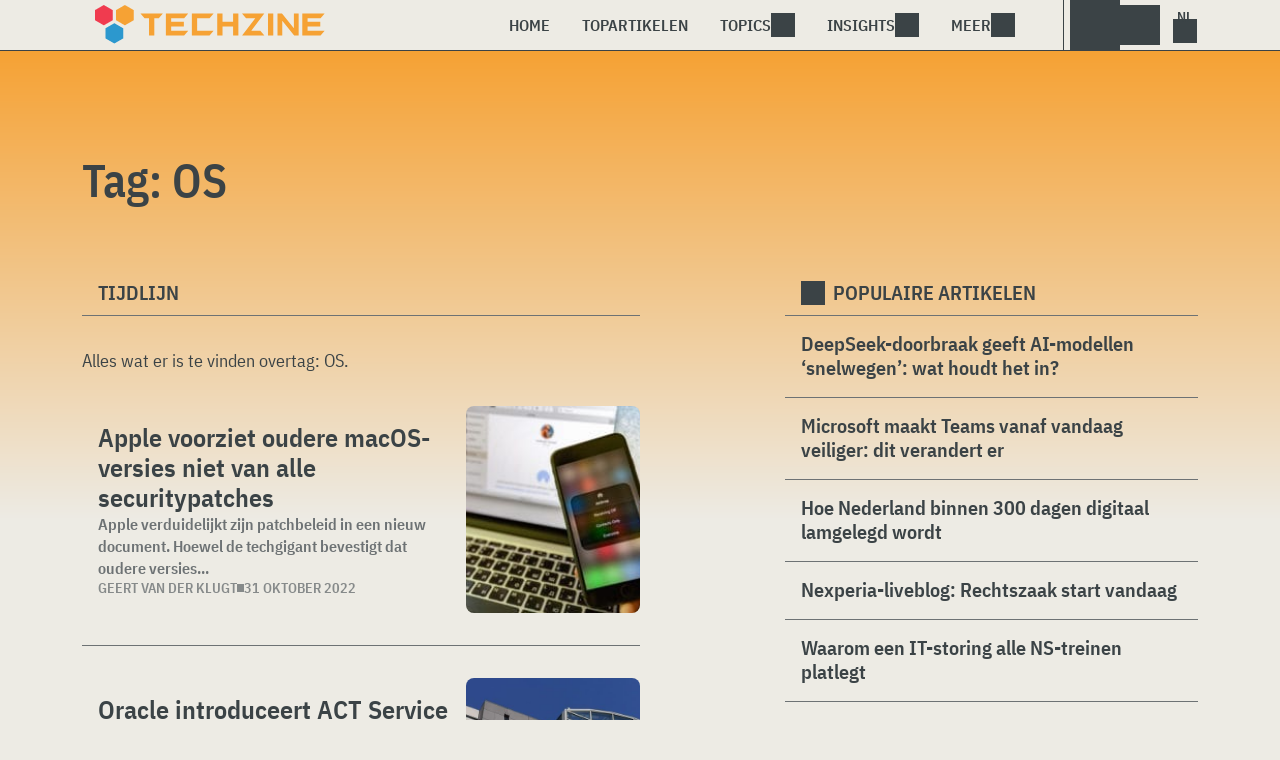

--- FILE ---
content_type: text/html; charset=UTF-8
request_url: https://www.techzine.nl/tag/os/
body_size: 12163
content:
<!DOCTYPE html>
<html class="theme-light" lang="nl-NL" prefix="og: http://ogp.me/ns#">
<head>
<meta charset="UTF-8">
<meta name="viewport" content="width=device-width, initial-scale=1">
<meta name="referrer" content="always">
    <link rel="apple-touch-icon" sizes="180x180" href="/wp-content/icons/apple-touch-icon.png">
    <link rel="icon" type="image/png" sizes="32x32" href="/wp-content/icons/favicon-32x32.png">
    <link rel="icon" type="image/png" sizes="16x16" href="/wp-content/icons/favicon-16x16.png">
    <link rel="manifest" href="/wp-content/icons/site.webmanifest">
    <link rel="mask-icon" href="/wp-content/icons/safari-pinned-tab.svg" color="#f6a234">
    <link rel="shortcut icon" href="/wp-content/icons/favicon.ico">
    <meta name="msapplication-TileColor" content="#f6a234">
    <meta name="msapplication-config" content="/wp-content/icons/browserconfig.xml">
    <meta name="theme-color" content="#f6a234">
    <link rel="profile" href="http://gmpg.org/xfn/11">
    <link rel="preconnect" href="https://cdn-cookieyes.com" />
<link rel="preconnect" href="https://service.techzine.nl" />
<link rel="preconnect" href="https://www.ictmagazine.nl" />
<link rel="preconnect" href="https://media.dolphin.pub" />
<link rel="preconnect" href="https://snap.licdn.com" /><meta name='robots' content='noindex, follow' />

	<!-- This site is optimized with the Yoast SEO Premium plugin v26.4 (Yoast SEO v26.4) - https://yoast.com/wordpress/plugins/seo/ -->
	<title>OS Archieven - Techzine.nl</title>
	<meta name="description" content="Een overzicht van alle artikelen met de Tag: OS" />
	<meta property="og:locale" content="nl_NL" />
	<meta property="og:type" content="article" />
	<meta property="og:title" content="OS Archieven" />
	<meta property="og:description" content="Een overzicht van alle artikelen met de Tag: OS" />
	<meta property="og:url" content="https://www.techzine.nl/tag/os/" />
	<meta property="og:site_name" content="Techzine.nl" />
	<meta property="og:image" content="https://www.techzine.nl/wp-content/uploads/2022/03/logo.png" />
	<meta property="og:image:width" content="1176" />
	<meta property="og:image:height" content="200" />
	<meta property="og:image:type" content="image/png" />
	<meta name="twitter:card" content="summary_large_image" />
	<meta name="twitter:site" content="@techzine" />
	<script type="application/ld+json" class="yoast-schema-graph">{"@context":"https://schema.org","@graph":[{"@type":"CollectionPage","@id":"https://www.techzine.nl/tag/os/","url":"https://www.techzine.nl/tag/os/","name":"OS Archieven - Techzine.nl","isPartOf":{"@id":"https://www.techzine.nl/#website"},"primaryImageOfPage":{"@id":"https://www.techzine.nl/tag/os/#primaryimage"},"image":{"@id":"https://www.techzine.nl/tag/os/#primaryimage"},"thumbnailUrl":"https://www.techzine.nl/wp-content/uploads/2020/12/shutterstock_1400830559.jpg","description":"Een overzicht van alle artikelen met de Tag: OS","breadcrumb":{"@id":"https://www.techzine.nl/tag/os/#breadcrumb"},"inLanguage":"nl-NL"},{"@type":"ImageObject","inLanguage":"nl-NL","@id":"https://www.techzine.nl/tag/os/#primaryimage","url":"https://www.techzine.nl/wp-content/uploads/2020/12/shutterstock_1400830559.jpg","contentUrl":"https://www.techzine.nl/wp-content/uploads/2020/12/shutterstock_1400830559.jpg","width":1000,"height":667,"caption":"Een persoon houdt een telefoon vast met een Apple-logo erop, wat de mogelijkheid aantoont om de iPhone via wifi in te halen vanwege een ernstige kwetsbaarheid."},{"@type":"BreadcrumbList","@id":"https://www.techzine.nl/tag/os/#breadcrumb","itemListElement":[{"@type":"ListItem","position":1,"name":"Techzine","item":"https://www.techzine.nl/"},{"@type":"ListItem","position":2,"name":"OS"}]},{"@type":"WebSite","@id":"https://www.techzine.nl/#website","url":"https://www.techzine.nl/","name":"Techzine.nl","description":"Your single source of truth","publisher":{"@id":"https://www.techzine.nl/#organization"},"potentialAction":[{"@type":"SearchAction","target":{"@type":"EntryPoint","urlTemplate":"https://www.techzine.nl/?s={search_term_string}"},"query-input":{"@type":"PropertyValueSpecification","valueRequired":true,"valueName":"search_term_string"}}],"inLanguage":"nl-NL"},{"@type":"Organization","@id":"https://www.techzine.nl/#organization","name":"Techzine","alternateName":"Dolphin Publications","url":"https://www.techzine.nl/","logo":{"@type":"ImageObject","inLanguage":"nl-NL","@id":"https://www.techzine.nl/#/schema/logo/image/","url":"https://www.techzine.nl/wp-content/uploads/2024/07/icon.png","contentUrl":"https://www.techzine.nl/wp-content/uploads/2024/07/icon.png","width":500,"height":500,"caption":"Techzine"},"image":{"@id":"https://www.techzine.nl/#/schema/logo/image/"},"sameAs":["https://www.facebook.com/techzinenl/","https://x.com/techzine","https://www.instagram.com/techzine/","https://www.linkedin.com/company/techzine-nl","https://www.youtube.com/user/techzine"],"description":"Uitgever van meerdere IT-titels in meerdere talen; Techzine en ICTMagazine","email":"info@dolphin.pub","telephone":"+31736233237","legalName":"Dolphin Publications B.V.","foundingDate":"2002-09-26","vatID":"NL861392978B01","numberOfEmployees":{"@type":"QuantitativeValue","minValue":"11","maxValue":"50"}}]}</script>
	<!-- / Yoast SEO Premium plugin. -->


<link rel='dns-prefetch' href='//www.techzine.nl' />
<link rel="alternate" type="application/rss+xml" title="Techzine.nl &raquo; feed" href="https://www.techzine.nl/feed/" />
<style type="text/css">.brave_popup{display:none}</style><script data-no-optimize="1"> var brave_popup_data = {}; var bravepop_emailValidation=false; var brave_popup_videos = {};  var brave_popup_formData = {};var brave_popup_adminUser = false; var brave_popup_pageInfo = {"type":"tag","pageID":"","singleType":""};  var bravepop_emailSuggestions={};</script><style id='wp-img-auto-sizes-contain-inline-css' type='text/css'>
img:is([sizes=auto i],[sizes^="auto," i]){contain-intrinsic-size:3000px 1500px}
/*# sourceURL=wp-img-auto-sizes-contain-inline-css */
</style>
<style id='wp-block-library-inline-css' type='text/css'>
:root{--wp-block-synced-color:#7a00df;--wp-block-synced-color--rgb:122,0,223;--wp-bound-block-color:var(--wp-block-synced-color);--wp-editor-canvas-background:#ddd;--wp-admin-theme-color:#007cba;--wp-admin-theme-color--rgb:0,124,186;--wp-admin-theme-color-darker-10:#006ba1;--wp-admin-theme-color-darker-10--rgb:0,107,160.5;--wp-admin-theme-color-darker-20:#005a87;--wp-admin-theme-color-darker-20--rgb:0,90,135;--wp-admin-border-width-focus:2px}@media (min-resolution:192dpi){:root{--wp-admin-border-width-focus:1.5px}}.wp-element-button{cursor:pointer}:root .has-very-light-gray-background-color{background-color:#eee}:root .has-very-dark-gray-background-color{background-color:#313131}:root .has-very-light-gray-color{color:#eee}:root .has-very-dark-gray-color{color:#313131}:root .has-vivid-green-cyan-to-vivid-cyan-blue-gradient-background{background:linear-gradient(135deg,#00d084,#0693e3)}:root .has-purple-crush-gradient-background{background:linear-gradient(135deg,#34e2e4,#4721fb 50%,#ab1dfe)}:root .has-hazy-dawn-gradient-background{background:linear-gradient(135deg,#faaca8,#dad0ec)}:root .has-subdued-olive-gradient-background{background:linear-gradient(135deg,#fafae1,#67a671)}:root .has-atomic-cream-gradient-background{background:linear-gradient(135deg,#fdd79a,#004a59)}:root .has-nightshade-gradient-background{background:linear-gradient(135deg,#330968,#31cdcf)}:root .has-midnight-gradient-background{background:linear-gradient(135deg,#020381,#2874fc)}:root{--wp--preset--font-size--normal:16px;--wp--preset--font-size--huge:42px}.has-regular-font-size{font-size:1em}.has-larger-font-size{font-size:2.625em}.has-normal-font-size{font-size:var(--wp--preset--font-size--normal)}.has-huge-font-size{font-size:var(--wp--preset--font-size--huge)}.has-text-align-center{text-align:center}.has-text-align-left{text-align:left}.has-text-align-right{text-align:right}.has-fit-text{white-space:nowrap!important}#end-resizable-editor-section{display:none}.aligncenter{clear:both}.items-justified-left{justify-content:flex-start}.items-justified-center{justify-content:center}.items-justified-right{justify-content:flex-end}.items-justified-space-between{justify-content:space-between}.screen-reader-text{border:0;clip-path:inset(50%);height:1px;margin:-1px;overflow:hidden;padding:0;position:absolute;width:1px;word-wrap:normal!important}.screen-reader-text:focus{background-color:#ddd;clip-path:none;color:#444;display:block;font-size:1em;height:auto;left:5px;line-height:normal;padding:15px 23px 14px;text-decoration:none;top:5px;width:auto;z-index:100000}html :where(.has-border-color){border-style:solid}html :where([style*=border-top-color]){border-top-style:solid}html :where([style*=border-right-color]){border-right-style:solid}html :where([style*=border-bottom-color]){border-bottom-style:solid}html :where([style*=border-left-color]){border-left-style:solid}html :where([style*=border-width]){border-style:solid}html :where([style*=border-top-width]){border-top-style:solid}html :where([style*=border-right-width]){border-right-style:solid}html :where([style*=border-bottom-width]){border-bottom-style:solid}html :where([style*=border-left-width]){border-left-style:solid}html :where(img[class*=wp-image-]){height:auto;max-width:100%}:where(figure){margin:0 0 1em}html :where(.is-position-sticky){--wp-admin--admin-bar--position-offset:var(--wp-admin--admin-bar--height,0px)}@media screen and (max-width:600px){html :where(.is-position-sticky){--wp-admin--admin-bar--position-offset:0px}}

/*# sourceURL=wp-block-library-inline-css */
</style><style id='global-styles-inline-css' type='text/css'>
:root{--wp--preset--aspect-ratio--square: 1;--wp--preset--aspect-ratio--4-3: 4/3;--wp--preset--aspect-ratio--3-4: 3/4;--wp--preset--aspect-ratio--3-2: 3/2;--wp--preset--aspect-ratio--2-3: 2/3;--wp--preset--aspect-ratio--16-9: 16/9;--wp--preset--aspect-ratio--9-16: 9/16;--wp--preset--color--black: #000000;--wp--preset--color--cyan-bluish-gray: #abb8c3;--wp--preset--color--white: #ffffff;--wp--preset--color--pale-pink: #f78da7;--wp--preset--color--vivid-red: #cf2e2e;--wp--preset--color--luminous-vivid-orange: #ff6900;--wp--preset--color--luminous-vivid-amber: #fcb900;--wp--preset--color--light-green-cyan: #7bdcb5;--wp--preset--color--vivid-green-cyan: #00d084;--wp--preset--color--pale-cyan-blue: #8ed1fc;--wp--preset--color--vivid-cyan-blue: #0693e3;--wp--preset--color--vivid-purple: #9b51e0;--wp--preset--gradient--vivid-cyan-blue-to-vivid-purple: linear-gradient(135deg,rgb(6,147,227) 0%,rgb(155,81,224) 100%);--wp--preset--gradient--light-green-cyan-to-vivid-green-cyan: linear-gradient(135deg,rgb(122,220,180) 0%,rgb(0,208,130) 100%);--wp--preset--gradient--luminous-vivid-amber-to-luminous-vivid-orange: linear-gradient(135deg,rgb(252,185,0) 0%,rgb(255,105,0) 100%);--wp--preset--gradient--luminous-vivid-orange-to-vivid-red: linear-gradient(135deg,rgb(255,105,0) 0%,rgb(207,46,46) 100%);--wp--preset--gradient--very-light-gray-to-cyan-bluish-gray: linear-gradient(135deg,rgb(238,238,238) 0%,rgb(169,184,195) 100%);--wp--preset--gradient--cool-to-warm-spectrum: linear-gradient(135deg,rgb(74,234,220) 0%,rgb(151,120,209) 20%,rgb(207,42,186) 40%,rgb(238,44,130) 60%,rgb(251,105,98) 80%,rgb(254,248,76) 100%);--wp--preset--gradient--blush-light-purple: linear-gradient(135deg,rgb(255,206,236) 0%,rgb(152,150,240) 100%);--wp--preset--gradient--blush-bordeaux: linear-gradient(135deg,rgb(254,205,165) 0%,rgb(254,45,45) 50%,rgb(107,0,62) 100%);--wp--preset--gradient--luminous-dusk: linear-gradient(135deg,rgb(255,203,112) 0%,rgb(199,81,192) 50%,rgb(65,88,208) 100%);--wp--preset--gradient--pale-ocean: linear-gradient(135deg,rgb(255,245,203) 0%,rgb(182,227,212) 50%,rgb(51,167,181) 100%);--wp--preset--gradient--electric-grass: linear-gradient(135deg,rgb(202,248,128) 0%,rgb(113,206,126) 100%);--wp--preset--gradient--midnight: linear-gradient(135deg,rgb(2,3,129) 0%,rgb(40,116,252) 100%);--wp--preset--font-size--small: 13px;--wp--preset--font-size--medium: 20px;--wp--preset--font-size--large: 36px;--wp--preset--font-size--x-large: 42px;--wp--preset--spacing--20: 0.44rem;--wp--preset--spacing--30: 0.67rem;--wp--preset--spacing--40: 1rem;--wp--preset--spacing--50: 1.5rem;--wp--preset--spacing--60: 2.25rem;--wp--preset--spacing--70: 3.38rem;--wp--preset--spacing--80: 5.06rem;--wp--preset--shadow--natural: 6px 6px 9px rgba(0, 0, 0, 0.2);--wp--preset--shadow--deep: 12px 12px 50px rgba(0, 0, 0, 0.4);--wp--preset--shadow--sharp: 6px 6px 0px rgba(0, 0, 0, 0.2);--wp--preset--shadow--outlined: 6px 6px 0px -3px rgb(255, 255, 255), 6px 6px rgb(0, 0, 0);--wp--preset--shadow--crisp: 6px 6px 0px rgb(0, 0, 0);}:where(.is-layout-flex){gap: 0.5em;}:where(.is-layout-grid){gap: 0.5em;}body .is-layout-flex{display: flex;}.is-layout-flex{flex-wrap: wrap;align-items: center;}.is-layout-flex > :is(*, div){margin: 0;}body .is-layout-grid{display: grid;}.is-layout-grid > :is(*, div){margin: 0;}:where(.wp-block-columns.is-layout-flex){gap: 2em;}:where(.wp-block-columns.is-layout-grid){gap: 2em;}:where(.wp-block-post-template.is-layout-flex){gap: 1.25em;}:where(.wp-block-post-template.is-layout-grid){gap: 1.25em;}.has-black-color{color: var(--wp--preset--color--black) !important;}.has-cyan-bluish-gray-color{color: var(--wp--preset--color--cyan-bluish-gray) !important;}.has-white-color{color: var(--wp--preset--color--white) !important;}.has-pale-pink-color{color: var(--wp--preset--color--pale-pink) !important;}.has-vivid-red-color{color: var(--wp--preset--color--vivid-red) !important;}.has-luminous-vivid-orange-color{color: var(--wp--preset--color--luminous-vivid-orange) !important;}.has-luminous-vivid-amber-color{color: var(--wp--preset--color--luminous-vivid-amber) !important;}.has-light-green-cyan-color{color: var(--wp--preset--color--light-green-cyan) !important;}.has-vivid-green-cyan-color{color: var(--wp--preset--color--vivid-green-cyan) !important;}.has-pale-cyan-blue-color{color: var(--wp--preset--color--pale-cyan-blue) !important;}.has-vivid-cyan-blue-color{color: var(--wp--preset--color--vivid-cyan-blue) !important;}.has-vivid-purple-color{color: var(--wp--preset--color--vivid-purple) !important;}.has-black-background-color{background-color: var(--wp--preset--color--black) !important;}.has-cyan-bluish-gray-background-color{background-color: var(--wp--preset--color--cyan-bluish-gray) !important;}.has-white-background-color{background-color: var(--wp--preset--color--white) !important;}.has-pale-pink-background-color{background-color: var(--wp--preset--color--pale-pink) !important;}.has-vivid-red-background-color{background-color: var(--wp--preset--color--vivid-red) !important;}.has-luminous-vivid-orange-background-color{background-color: var(--wp--preset--color--luminous-vivid-orange) !important;}.has-luminous-vivid-amber-background-color{background-color: var(--wp--preset--color--luminous-vivid-amber) !important;}.has-light-green-cyan-background-color{background-color: var(--wp--preset--color--light-green-cyan) !important;}.has-vivid-green-cyan-background-color{background-color: var(--wp--preset--color--vivid-green-cyan) !important;}.has-pale-cyan-blue-background-color{background-color: var(--wp--preset--color--pale-cyan-blue) !important;}.has-vivid-cyan-blue-background-color{background-color: var(--wp--preset--color--vivid-cyan-blue) !important;}.has-vivid-purple-background-color{background-color: var(--wp--preset--color--vivid-purple) !important;}.has-black-border-color{border-color: var(--wp--preset--color--black) !important;}.has-cyan-bluish-gray-border-color{border-color: var(--wp--preset--color--cyan-bluish-gray) !important;}.has-white-border-color{border-color: var(--wp--preset--color--white) !important;}.has-pale-pink-border-color{border-color: var(--wp--preset--color--pale-pink) !important;}.has-vivid-red-border-color{border-color: var(--wp--preset--color--vivid-red) !important;}.has-luminous-vivid-orange-border-color{border-color: var(--wp--preset--color--luminous-vivid-orange) !important;}.has-luminous-vivid-amber-border-color{border-color: var(--wp--preset--color--luminous-vivid-amber) !important;}.has-light-green-cyan-border-color{border-color: var(--wp--preset--color--light-green-cyan) !important;}.has-vivid-green-cyan-border-color{border-color: var(--wp--preset--color--vivid-green-cyan) !important;}.has-pale-cyan-blue-border-color{border-color: var(--wp--preset--color--pale-cyan-blue) !important;}.has-vivid-cyan-blue-border-color{border-color: var(--wp--preset--color--vivid-cyan-blue) !important;}.has-vivid-purple-border-color{border-color: var(--wp--preset--color--vivid-purple) !important;}.has-vivid-cyan-blue-to-vivid-purple-gradient-background{background: var(--wp--preset--gradient--vivid-cyan-blue-to-vivid-purple) !important;}.has-light-green-cyan-to-vivid-green-cyan-gradient-background{background: var(--wp--preset--gradient--light-green-cyan-to-vivid-green-cyan) !important;}.has-luminous-vivid-amber-to-luminous-vivid-orange-gradient-background{background: var(--wp--preset--gradient--luminous-vivid-amber-to-luminous-vivid-orange) !important;}.has-luminous-vivid-orange-to-vivid-red-gradient-background{background: var(--wp--preset--gradient--luminous-vivid-orange-to-vivid-red) !important;}.has-very-light-gray-to-cyan-bluish-gray-gradient-background{background: var(--wp--preset--gradient--very-light-gray-to-cyan-bluish-gray) !important;}.has-cool-to-warm-spectrum-gradient-background{background: var(--wp--preset--gradient--cool-to-warm-spectrum) !important;}.has-blush-light-purple-gradient-background{background: var(--wp--preset--gradient--blush-light-purple) !important;}.has-blush-bordeaux-gradient-background{background: var(--wp--preset--gradient--blush-bordeaux) !important;}.has-luminous-dusk-gradient-background{background: var(--wp--preset--gradient--luminous-dusk) !important;}.has-pale-ocean-gradient-background{background: var(--wp--preset--gradient--pale-ocean) !important;}.has-electric-grass-gradient-background{background: var(--wp--preset--gradient--electric-grass) !important;}.has-midnight-gradient-background{background: var(--wp--preset--gradient--midnight) !important;}.has-small-font-size{font-size: var(--wp--preset--font-size--small) !important;}.has-medium-font-size{font-size: var(--wp--preset--font-size--medium) !important;}.has-large-font-size{font-size: var(--wp--preset--font-size--large) !important;}.has-x-large-font-size{font-size: var(--wp--preset--font-size--x-large) !important;}
/*# sourceURL=global-styles-inline-css */
</style>

<style id='classic-theme-styles-inline-css' type='text/css'>
/*! This file is auto-generated */
.wp-block-button__link{color:#fff;background-color:#32373c;border-radius:9999px;box-shadow:none;text-decoration:none;padding:calc(.667em + 2px) calc(1.333em + 2px);font-size:1.125em}.wp-block-file__button{background:#32373c;color:#fff;text-decoration:none}
/*# sourceURL=/wp-includes/css/classic-themes.min.css */
</style>
<link rel='stylesheet' id='ep_general_styles-css' href='https://www.techzine.nl/wp-content/plugins/elasticpress/dist/css/general-styles.css?ver=66295efe92a630617c00' type='text/css' media='all' />
<link rel='stylesheet' id='techzinev11-style-css' href='https://www.techzine.nl/wp-content/themes/techzinev11/css/style.css?ver=2025071605' type='text/css' media='screen' />
<link rel='stylesheet' id='techzinev11-style-mobile-css' href='https://www.techzine.nl/wp-content/themes/techzinev11/css/style-mobile.css?ver=2025071605' type='text/css' media='screen and (max-width: 1023.9px)' />
<script type="text/javascript" src="https://www.techzine.nl/wp-includes/js/jquery/jquery.min.js?ver=3.7.1" id="jquery-core-js"></script>
<script type="text/javascript" src="https://www.techzine.nl/wp-includes/js/jquery/jquery-migrate.min.js?ver=3.4.1" id="jquery-migrate-js"></script>
<script type="text/javascript">
	var crph = null; var e=window;
	(function(e,t,o,n,p,r,i){e.crpAlias=n;e[e.crpAlias]=e[e.crpAlias]||function(){(e[e.crpAlias].q=e[e.crpAlias].q||[]).push(arguments)};e[e.crpAlias].l=(new Date).getTime();r=t.createElement("script");r.src=o;r.async=true;i=t.getElementsByTagName("script")[0];i.parentNode.insertBefore(r,i)})(window,document,"https://service.techzine.nl/js/events.js","crp"); crph=window.location.toString().match('crph=(.*?)(&|$)')||null; if(crph!=null){crph=crph[1];}else{crph='';}crp('track', crph);
	 
</script><script>var _aso = _aso || {}; _aso.cmp = true; _aso.no_campaign_dups = true; var screenWidth = window.innerWidth || document.documentElement.clientWidth || document.body.clientWidth;</script>

<script id="cookieyes" async type="text/javascript" src="https://cdn-cookieyes.com/client_data/91d79bda1b79f392a9281f2d/script.js"></script>
<script defer data-domain="techzine.nl" src="https://service.techzine.nl/pl/script.js"></script>
<script data-cfasync="false" async src="https://media.dolphin.pub/js/code.min.js"></script>




<link rel="icon" href="https://www.techzine.nl/wp-content/uploads/2024/06/cropped-icon-32x32.png" sizes="32x32" />
<link rel="icon" href="https://www.techzine.nl/wp-content/uploads/2024/06/cropped-icon-192x192.png" sizes="192x192" />
<link rel="apple-touch-icon" href="https://www.techzine.nl/wp-content/uploads/2024/06/cropped-icon-180x180.png" />
<meta name="msapplication-TileImage" content="https://www.techzine.nl/wp-content/uploads/2024/06/cropped-icon-270x270.png" />
<link rel='stylesheet' id='bravepop_front_css-css' href='https://www.techzine.nl/wp-content/plugins/bravepopup-pro/assets/css/frontend.min.css?ver=6.9' type='text/css' media='all' />
</head>
<body class="archive tag tag-os tag-966 wp-theme-techzinev11 techzinenl">
    <header class="site-header" id="header">
        <a class="skip-link screen-reader-text" href="#main">Skip to content</a>
        <div class="header-wrapper">
            <div class="container">
                <div id="logo"><a href="https://www.techzine.nl/" rel="home">
                                    <span>Techzine Nederland</span>
                                </a></div>
                <div id="menu">
                    <div class="button dropdown-toggle navbar-toggle" data-bs-toggle="dropdown" data-bs-target=".nav-dropdown"><span></span></div>
                    <nav id="site-navigation" class="dropdown-menu depth_0 nav-dropdown">
                        <form action="/" method="get" class="mobilesearch">
                            <input type="text" name="s" id="s" value="" placeholder="Search for...">
                            <button type="submit" class="search_icon"></button>
                            <input type="hidden" name="years" value="2026,2025,2024,2023,2022">
                        </form>
                        <ul id="menu-master" class="navbar-nav "><li  id="menu-item-481208" class="menu-item menu-item-type-custom menu-item-object-custom nav-item nav-item-481208"><a href="/" class="nav-link ">Home</a></li>
<li  id="menu-item-481219" class="menu-item menu-item-type-post_type menu-item-object-page nav-item nav-item-481219"><a href="https://www.techzine.nl/topstories/" class="nav-link ">Topartikelen</a></li>
<li  id="menu-item-481218" class="menu-item menu-item-type-custom menu-item-object-custom menu-item-has-children dropdown nav-item nav-item-481218"><a href="#" class="nav-link  dropdown-toggle" data-bs-toggle="dropdown" aria-haspopup="true" aria-expanded="false">Topics</a>
<ul class="dropdown-menu  depth_0">
	<li  id="menu-item-481209" class="menu-item menu-item-type-taxonomy menu-item-object-category nav-item nav-item-481209"><a href="https://www.techzine.nl/analytics/" class="dropdown-item ">Analytics</a></li>
	<li  id="menu-item-481210" class="menu-item menu-item-type-taxonomy menu-item-object-category nav-item nav-item-481210"><a href="https://www.techzine.nl/applications/" class="dropdown-item ">Applications</a></li>
	<li  id="menu-item-481211" class="menu-item menu-item-type-taxonomy menu-item-object-category nav-item nav-item-481211"><a href="https://www.techzine.nl/collaboration/" class="dropdown-item ">Collaboration</a></li>
	<li  id="menu-item-481212" class="menu-item menu-item-type-taxonomy menu-item-object-category nav-item nav-item-481212"><a href="https://www.techzine.nl/data-management/" class="dropdown-item ">Data Management</a></li>
	<li  id="menu-item-481213" class="menu-item menu-item-type-taxonomy menu-item-object-category nav-item nav-item-481213"><a href="https://www.techzine.nl/devices/" class="dropdown-item ">Devices</a></li>
	<li  id="menu-item-481214" class="menu-item menu-item-type-taxonomy menu-item-object-category nav-item nav-item-481214"><a href="https://www.techzine.nl/devops/" class="dropdown-item ">Devops</a></li>
	<li  id="menu-item-481215" class="menu-item menu-item-type-taxonomy menu-item-object-category nav-item nav-item-481215"><a href="https://www.techzine.nl/infrastructure/" class="dropdown-item ">Infrastructure</a></li>
	<li  id="menu-item-481216" class="menu-item menu-item-type-taxonomy menu-item-object-category nav-item nav-item-481216"><a href="https://www.techzine.nl/privacy-compliance/" class="dropdown-item ">Privacy &amp; Compliance</a></li>
	<li  id="menu-item-481217" class="menu-item menu-item-type-taxonomy menu-item-object-category nav-item nav-item-481217"><a href="https://www.techzine.nl/security/" class="dropdown-item ">Security</a></li>
</ul>
</li>
<li  id="menu-item-481220" class="menu-item menu-item-type-custom menu-item-object-custom menu-item-has-children dropdown nav-item nav-item-481220"><a href="#" class="nav-link  dropdown-toggle" data-bs-toggle="dropdown" aria-haspopup="true" aria-expanded="false">Insights</a>
<ul class="dropdown-menu  depth_0">
	<li  id="menu-item-481224" class="menu-item menu-item-type-post_type menu-item-object-page nav-item nav-item-481224"><a href="https://www.techzine.nl/insights/" class="dropdown-item ">Alle Insights</a></li>
	<li  id="menu-item-561617" class="menu-item menu-item-type-taxonomy menu-item-object-insights nav-item nav-item-561617"><a href="https://www.techzine.nl/insights/agentic-ai/" class="dropdown-item ">Agentic AI</a></li>
	<li  id="menu-item-549657" class="menu-item menu-item-type-taxonomy menu-item-object-insights nav-item nav-item-549657"><a href="https://www.techzine.nl/insights/analytics/" class="dropdown-item ">Analytics</a></li>
	<li  id="menu-item-548659" class="menu-item menu-item-type-taxonomy menu-item-object-insights nav-item nav-item-548659"><a href="https://www.techzine.nl/insights/cloud-erp/" class="dropdown-item ">Cloud ERP</a></li>
	<li  id="menu-item-554651" class="menu-item menu-item-type-taxonomy menu-item-object-insights nav-item nav-item-554651"><a href="https://www.techzine.nl/insights/data-fabrics/" class="dropdown-item ">Data Fabrics</a></li>
	<li  id="menu-item-547977" class="menu-item menu-item-type-taxonomy menu-item-object-insights nav-item nav-item-547977"><a href="https://www.techzine.nl/insights/generatieve-ai/" class="dropdown-item ">Generatieve AI</a></li>
	<li  id="menu-item-547978" class="menu-item menu-item-type-taxonomy menu-item-object-insights nav-item nav-item-547978"><a href="https://www.techzine.nl/insights/it-in-retail/" class="dropdown-item ">IT in Retail</a></li>
	<li  id="menu-item-549125" class="menu-item menu-item-type-taxonomy menu-item-object-insights nav-item nav-item-549125"><a href="https://www.techzine.nl/insights/nis2/" class="dropdown-item ">NIS2</a></li>
	<li  id="menu-item-564623" class="menu-item menu-item-type-taxonomy menu-item-object-insights nav-item nav-item-564623"><a href="https://www.techzine.nl/insights/rsac-2025-conference/" class="dropdown-item ">RSAC 2025 Conference</a></li>
	<li  id="menu-item-548658" class="menu-item menu-item-type-taxonomy menu-item-object-insights nav-item nav-item-548658"><a href="https://www.techzine.nl/insights/security-platforms/" class="dropdown-item ">Security Platforms</a></li>
	<li  id="menu-item-554652" class="menu-item menu-item-type-taxonomy menu-item-object-insights nav-item nav-item-554652"><a href="https://www.techzine.nl/insights/sentinelone-de-kracht-van-een-securityplatform/" class="dropdown-item ">SentinelOne</a></li>
</ul>
</li>
<li  id="menu-item-400344" class="menu-item menu-item-type-custom menu-item-object-custom menu-item-has-children dropdown nav-item nav-item-400344"><a href="#" class="nav-link  dropdown-toggle" data-bs-toggle="dropdown" aria-haspopup="true" aria-expanded="false">Meer</a>
<ul class="dropdown-menu  depth_0">
	<li  id="menu-item-432027" class="menu-item menu-item-type-custom menu-item-object-custom nav-item nav-item-432027"><a href="https://www.dolphin.pub" class="dropdown-item ">Word een partner</a></li>
	<li  id="menu-item-432441" class="menu-item menu-item-type-custom menu-item-object-custom nav-item nav-item-432441"><a href="https://www.techzine.nl/over-ons" class="dropdown-item ">Over ons</a></li>
	<li  id="menu-item-432030" class="menu-item menu-item-type-post_type menu-item-object-page nav-item nav-item-432030"><a href="https://www.techzine.nl/contact/" class="dropdown-item ">Contact opnemen</a></li>
	<li  id="menu-item-432029" class="menu-item menu-item-type-post_type menu-item-object-page nav-item nav-item-432029"><a href="https://www.techzine.nl/conditions/" class="dropdown-item ">Algemene voorwaarden</a></li>
	<li  id="menu-item-432028" class="menu-item menu-item-type-post_type menu-item-object-page menu-item-privacy-policy nav-item nav-item-432028"><a href="https://www.techzine.nl/privacy/" class="dropdown-item ">Privacyverklaring</a></li>
</ul>
</li>
</ul>                    </nav>
                    <div class="search_menu_container">
                        <div class="dropdown-toggle search-toggle" data-bs-toggle="dropdown" data-bs-target=".search-dropdown"></div>
                        <div id="search_menu" class="dropdown-menu depth_0 search-dropdown">
                            <form action="/" method="get">
                                    <input type="text" name="s" id="s" value="" placeholder="Search for...">
                                    <button type="submit" class="search_icon"></button>
                                    <input type="hidden" name="years" value="2026,2025,2024">
                            </form>
                        </div>
                    </div>
                    <div class="lights-out"></div>
                    <div class="dropdown-toggle lang-toggle techzinenl" data-bs-toggle="dropdown" data-bs-target=".lang-dropdown"><span></span></div>
                    <div id="lang" class="dropdown-menu depth_0 lang-dropdown">
                        <ul>
                            <li><a href="https://www.techzine.eu" class="tzlink" rel="external">Techzine Global</a></li>
                            <li><a href="https://www.techzine.nl" class="tzlink" rel="external">Techzine Nederland</a></li>
                            <li><a href="https://www.techzine.be" class="tzlink" rel="external">Techzine België</a></li>
                            <li><a href="https://www.techzine.tv" class="tzlink" rel="external">Techzine TV</a></li>
                            <li><div class="divider"></div></li>
                            <li><a href="https://www.ictmagazine.nl" class="ictmaglink" rel="external">ICTMagazine Nederland</a></li>
                            <li><a href="https://www.ictmagazine.nl" class="ictmaglink"  rel="external">ICTMagazine België</a></li>
                        </ul>
                    </div>
                </div>
            </div>
        </div>
        
<div id="breadcrumbs"><span><span><a href="https://www.techzine.nl/">Techzine</a></span>  <span class="breadcrumb_last" aria-current="page">OS</span></span></div>
    </header>

	<div id="content" class="site-content">
        <div class="color_bar"></div>    <main id="main" class="site-main page" role="main">
        <div class="container">
            <h1 class="entry-title">Tag: <span>OS</span></h1>
        </div>
                <div class="container chimney">
                        <div id="first_chimney">
                <script>
                    if(screenWidth >= 1000) {
                        var banelm = document.createElement("ins");
                        banelm.setAttribute("data-zone", "99573");
                        banelm.classList.add("aso-zone");
                        document.getElementById('first_chimney').appendChild(banelm);
                    }
                    if(screenWidth < 1000) {
                        var banelm = document.createElement("ins");
                        banelm.setAttribute("data-zone", "99572");
                        banelm.classList.add("aso-zone");
                        document.getElementById('first_chimney').appendChild(banelm);
                    }
                </script>
            </div>
                    </div>
        <div class="columns container">
            <section class="timeline">
                <h2 class="section-link">
                    Tijdlijn                </h2>
                <div class="entry-content">
                    <p>Alles wat er is te vinden overtag: <span>OS</span>.</p>                </div>

                            <article id="post-507236" class="article-list news post-507236 type-news status-publish has-post-thumbnail category-security tag-apple tag-apple-devices-2 tag-besturingssysteem tag-macos tag-os tag-os-updates">
    <a href="https://www.techzine.nl/nieuws/security/507236/apple-voorziet-oudere-macos-versies-niet-van-alle-securitypatches/" class="img-link" title="Apple voorziet oudere macOS-versies niet van alle securitypatches">
        <img width="300" height="200" src="https://www.techzine.nl/wp-content/uploads/2020/12/shutterstock_1400830559-300x200.jpg" class="cover wp-post-image" alt="Apple voorziet oudere macOS-versies niet van alle securitypatches" loading="lazy" decoding="async" srcset="https://www.techzine.nl/wp-content/uploads/2020/12/shutterstock_1400830559-300x200.jpg 300w, https://www.techzine.nl/wp-content/uploads/2020/12/shutterstock_1400830559-768x512.jpg 768w, https://www.techzine.nl/wp-content/uploads/2020/12/shutterstock_1400830559.jpg 1000w" sizes="auto, (max-width: 300px) 100vw, 300px" />    </a>
    <div class="content">
        <span class="article-type"></span>
        <a href="https://www.techzine.nl/nieuws/security/507236/apple-voorziet-oudere-macos-versies-niet-van-alle-securitypatches/" title="Apple voorziet oudere macOS-versies niet van alle securitypatches">
            <h2>Apple voorziet oudere macOS-versies niet van alle securitypatches</h2>
        </a>
                    <p class="entry-content">
Apple verduidelijkt zijn patchbeleid in een nieuw document. Hoewel de techgigant bevestigt dat oudere versies...</p>
                <div class="meta">
            <span class="author"><a href="https://www.techzine.nl/author/geert/">Geert van der Klugt</a></span>            <span class="divider"></span>
            <span class="date">31 oktober 2022</span>
        </div>
    </div>
</article><div class="divider"></div><article id="post-498774" class="article-list news post-498774 type-news status-publish has-post-thumbnail category-applications tag-act-service tag-analytics tag-crash-dump tag-oracle tag-os tag-solaris">
    <a href="https://www.techzine.nl/nieuws/applications/498774/oracle-introduceert-act-service-voor-solaris/" class="img-link" title="Oracle introduceert ACT Service voor Solaris">
        <img width="400" height="300" src="https://www.techzine.nl/wp-content/uploads/2019/06/IMG_20180629_140240-576x432.jpg" class="cover wp-post-image" alt="Oracle introduceert ACT Service voor Solaris" loading="lazy" decoding="async" />    </a>
    <div class="content">
        <span class="article-type"></span>
        <a href="https://www.techzine.nl/nieuws/applications/498774/oracle-introduceert-act-service-voor-solaris/" title="Oracle introduceert ACT Service voor Solaris">
            <h2>Oracle introduceert ACT Service voor Solaris</h2>
        </a>
                    <p class="entry-content">
Oracle heeft de tool ACT Service gelanceerd waarmee beheerders sneller een memory dump kunnen analyseren na e...</p>
                <div class="meta">
            <span class="author"><a href="https://www.techzine.nl/author/floris-hulshoff-pol/">Floris Hulshoff Pol</a></span>            <span class="divider"></span>
            <span class="date">19 augustus 2022</span>
        </div>
    </div>
</article><div class="divider"></div><article id="post-444472" class="article-list news post-444472 type-news status-publish has-post-thumbnail category-applications tag-microsoft tag-os tag-release tag-surface-neo tag-windows-10x">
    <a href="https://www.techzine.nl/nieuws/applications/444472/microsoft-wil-nieuw-besturingssysteem-windows-10x-in-2021-uitrollen/" class="img-link" title="‘Microsoft wil nieuw besturingssysteem Windows 10X in 2021 uitrollen’">
        <img width="267" height="200" src="https://www.techzine.nl/wp-content/uploads/2019/12/Microsoft-windows-10-logo-267x200.jpg" class="cover wp-post-image" alt="‘Microsoft wil nieuw besturingssysteem Windows 10X in 2021 uitrollen’" loading="lazy" decoding="async" srcset="https://www.techzine.nl/wp-content/uploads/2019/12/Microsoft-windows-10-logo-267x200.jpg 267w, https://www.techzine.nl/wp-content/uploads/2019/12/Microsoft-windows-10-logo-768x576.jpg 768w, https://www.techzine.nl/wp-content/uploads/2019/12/Microsoft-windows-10-logo.jpg 1118w" sizes="auto, (max-width: 267px) 100vw, 267px" />    </a>
    <div class="content">
        <span class="article-type"></span>
        <a href="https://www.techzine.nl/nieuws/applications/444472/microsoft-wil-nieuw-besturingssysteem-windows-10x-in-2021-uitrollen/" title="‘Microsoft wil nieuw besturingssysteem Windows 10X in 2021 uitrollen’">
            <h2>‘Microsoft wil nieuw besturingssysteem Windows 10X in 2021 uitrollen’</h2>
        </a>
                    <p class="entry-content">
Een aangepaste versie van het OS Windows 10, Windows 10X, zal volgens ZDNet in 2021 uitgerold moeten worden. ...</p>
                <div class="meta">
            <span class="author"><a href="https://www.techzine.nl/author/richard/">Richard Verweij</a></span>            <span class="divider"></span>
            <span class="date">21 juli 2020</span>
        </div>
    </div>
</article><div class="divider"></div><article id="post-426297" class="article-list news post-426297 type-news status-publish has-post-thumbnail category-devices tag-besturingssysteem tag-hongmeng tag-huawei tag-os tag-smartphone">
    <a href="https://www.techzine.nl/nieuws/devices/426297/huawei-smartphone-met-eigen-besturingssysteem-verschijnt-mogelijk-dit-jaar/" class="img-link" title="&#8216;Huawei-smartphone met eigen besturingssysteem verschijnt mogelijk dit jaar&#8217;">
        <img width="450" height="300" src="https://www.techzine.nl/wp-content/uploads/2019/07/shutterstock_1308077098-648x432.jpg" class="cover wp-post-image" alt="&#8216;Huawei-smartphone met eigen besturingssysteem verschijnt mogelijk dit jaar&#8217;" loading="lazy" decoding="async" />    </a>
    <div class="content">
        <span class="article-type"></span>
        <a href="https://www.techzine.nl/nieuws/devices/426297/huawei-smartphone-met-eigen-besturingssysteem-verschijnt-mogelijk-dit-jaar/" title="&#8216;Huawei-smartphone met eigen besturingssysteem verschijnt mogelijk dit jaar&#8217;">
            <h2>&#8216;Huawei-smartphone met eigen besturingssysteem verschijnt mogelijk dit jaar&#8217;</h2>
        </a>
                    <p class="entry-content">Huawei zou een smartphone testen met zijn eigen besturingssysteem Hongmeng. De telefoon verschijnt mogelijk aa...</p>
                <div class="meta">
            <span class="author"><a href="https://www.techzine.nl/author/eveline/">Eveline Meijer</a></span>            <span class="divider"></span>
            <span class="date">5 augustus 2019</span>
        </div>
    </div>
</article><div class="divider"></div><article id="post-425816" class="article-list news post-425816 type-news status-publish category-applications tag-besturingssysteem tag-microsoft tag-os tag-windows tag-windows-10 tag-windows-7">
    <a href="https://www.techzine.nl/nieuws/applications/425816/nog-relatief-veel-windows-7-pcs-nog-zes-maanden-tot-einde-besturingssysteem/" class="img-link" title="Nog relatief veel Windows 7-pc&#8217;s, nog zes maanden tot einde besturingssysteem">
            </a>
    <div class="content">
        <span class="article-type"></span>
        <a href="https://www.techzine.nl/nieuws/applications/425816/nog-relatief-veel-windows-7-pcs-nog-zes-maanden-tot-einde-besturingssysteem/" title="Nog relatief veel Windows 7-pc&#8217;s, nog zes maanden tot einde besturingssysteem">
            <h2>Nog relatief veel Windows 7-pc&#8217;s, nog zes maanden tot einde besturingssysteem</h2>
        </a>
                    <p class="entry-content">Het is al een tijdje geleden dat Windows 10 het ooit zo populaire Windows 7 is gepasseerd als meest gebruikte ...</p>
                <div class="meta">
            <span class="author"><a href="https://www.techzine.nl/author/erik/">Erik Schurer</a></span>            <span class="divider"></span>
            <span class="date">22 juli 2019</span>
        </div>
    </div>
</article><div class="divider"></div><article id="post-425762" class="article-list news post-425762 type-news status-publish has-post-thumbnail category-devices tag-besturingssysteem tag-hongmeng tag-huawei tag-os tag-smartphone">
    <a href="https://www.techzine.nl/nieuws/devices/425762/eigen-besturingssysteem-huawei-niet-als-android-vervanger-bedoeld/" class="img-link" title="‘Eigen besturingssysteem Huawei niet als Android-vervanger bedoeld’">
        <img width="400" height="300" src="https://www.techzine.nl/wp-content/uploads/2019/04/IMG_20190225_104425-576x432.jpg" class="cover wp-post-image" alt="‘Eigen besturingssysteem Huawei niet als Android-vervanger bedoeld’" loading="lazy" decoding="async" />    </a>
    <div class="content">
        <span class="article-type"></span>
        <a href="https://www.techzine.nl/nieuws/devices/425762/eigen-besturingssysteem-huawei-niet-als-android-vervanger-bedoeld/" title="‘Eigen besturingssysteem Huawei niet als Android-vervanger bedoeld’">
            <h2>‘Eigen besturingssysteem Huawei niet als Android-vervanger bedoeld’</h2>
        </a>
                    <p class="entry-content">Het besturingssysteem dat Huawei ontwikkeld, is niet als vervanger van Android bedoeld. In plaats daarvan is h...</p>
                <div class="meta">
            <span class="author"><a href="https://www.techzine.nl/author/eveline/">Eveline Meijer</a></span>            <span class="divider"></span>
            <span class="date">22 juli 2019</span>
        </div>
    </div>
</article><div class="divider"></div><article id="post-106981" class="article-list news post-106981 type-news status-publish has-post-thumbnail category-applications tag-android tag-besturingssysteem tag-fuchsia tag-google tag-google-fuchsia tag-linux tag-os tag-security">
    <a href="https://www.techzine.nl/nieuws/applications/106981/eerste-beelden-mogelijke-android-opvolger-uitgebracht/" class="img-link" title="Eerste beelden mogelijke Android-opvolger uitgebracht">
        <img width="450" height="265" src="https://www.techzine.nl/wp-content/uploads/2017/05/Google-Fuchsia-648x381.jpg" class="cover wp-post-image" alt="Eerste beelden mogelijke Android-opvolger uitgebracht" loading="lazy" decoding="async" srcset="https://www.techzine.nl/wp-content/uploads/2017/05/Google-Fuchsia-648x381.jpg 648w, https://www.techzine.nl/wp-content/uploads/2017/05/Google-Fuchsia-768x452.jpg 768w, https://www.techzine.nl/wp-content/uploads/2017/05/Google-Fuchsia-1284x755.jpg 1284w, https://www.techzine.nl/wp-content/uploads/2017/05/Google-Fuchsia.jpg 1440w" sizes="auto, (max-width: 450px) 100vw, 450px" />    </a>
    <div class="content">
        <span class="article-type"></span>
        <a href="https://www.techzine.nl/nieuws/applications/106981/eerste-beelden-mogelijke-android-opvolger-uitgebracht/" title="Eerste beelden mogelijke Android-opvolger uitgebracht">
            <h2>Eerste beelden mogelijke Android-opvolger uitgebracht</h2>
        </a>
                    <p class="entry-content">Google werkt op dit moment niet alleen aan het uiterst populaire mobiele besturingssysteem Android, maar ook a...</p>
                <div class="meta">
            <span class="author"><a href="https://www.techzine.nl/author/nautorius/">Jim Pedd</a></span>            <span class="divider"></span>
            <span class="date">9 mei 2017</span>
        </div>
    </div>
</article><div class="divider"></div><article id="post-97226" class="article-list news post-97226 type-news status-publish category-infrastructure tag-cyanogen tag-cyanogenmod tag-mod tag-ontslagen tag-os">
    <a href="https://www.techzine.nl/nieuws/infrastructure/97226/cyanogen-ontslaat-20-procent-personeel/" class="img-link" title="&#8216;Cyanogen ontslaat 20 procent personeel&#8217;">
            </a>
    <div class="content">
        <span class="article-type"></span>
        <a href="https://www.techzine.nl/nieuws/infrastructure/97226/cyanogen-ontslaat-20-procent-personeel/" title="&#8216;Cyanogen ontslaat 20 procent personeel&#8217;">
            <h2>&#8216;Cyanogen ontslaat 20 procent personeel&#8217;</h2>
        </a>
                    <p class="entry-content">De websites Android Police en Recode stellen op basis van anonieme bronnen dat het softwarebedrijf Cyanogen 20...</p>
                <div class="meta">
            <span class="author"><a href="https://www.techzine.nl/author/nautorius/">Jim Pedd</a></span>            <span class="divider"></span>
            <span class="date">25 juli 2016</span>
        </div>
    </div>
</article><div class="divider"></div><article id="post-96660" class="article-list news post-96660 type-news status-publish category-devices tag-android tag-google tag-os tag-platform tag-samsung tag-tizen">
    <a href="https://www.techzine.nl/nieuws/devices/96660/samsung-overweegt-tizen-toe-te-passen-in-alle-producten/" class="img-link" title="Samsung overweegt Tizen toe te passen in alle producten">
            </a>
    <div class="content">
        <span class="article-type"></span>
        <a href="https://www.techzine.nl/nieuws/devices/96660/samsung-overweegt-tizen-toe-te-passen-in-alle-producten/" title="Samsung overweegt Tizen toe te passen in alle producten">
            <h2>Samsung overweegt Tizen toe te passen in alle producten</h2>
        </a>
                    <p class="entry-content">Volgens een nieuw gerucht uit Zuid-Korea overweegt Samsung om in alle eigen producten over te stappen op het e...</p>
                <div class="meta">
            <span class="author"><a href="https://www.techzine.nl/author/nautorius/">Jim Pedd</a></span>            <span class="divider"></span>
            <span class="date">13 juni 2016</span>
        </div>
    </div>
</article><div class="divider"></div><article id="post-74743" class="article-list news post-74743 type-news status-publish category-devices tag-firefox tag-foxconn tag-li tag-mozilla tag-os tag-smartphone">
    <a href="https://www.techzine.nl/nieuws/devices/74743/mozilla-bevestigt-foxconn-firefox-os-smartphones/" class="img-link" title="Mozilla bevestigt Foxconn Firefox OS-smartphones">
            </a>
    <div class="content">
        <span class="article-type"></span>
        <a href="https://www.techzine.nl/nieuws/devices/74743/mozilla-bevestigt-foxconn-firefox-os-smartphones/" title="Mozilla bevestigt Foxconn Firefox OS-smartphones">
            <h2>Mozilla bevestigt Foxconn Firefox OS-smartphones</h2>
        </a>
                    <p class="entry-content">Mozilla Asia's Senior Vice President Li Gong bevestigt de geruchten over een partnerschap tussen Mozilla en Fo...</p>
                <div class="meta">
            <span class="author"><a href="https://www.techzine.nl/author/Erwinning/">Erwin Gielens</a></span>            <span class="divider"></span>
            <span class="date">3 juni 2013</span>
        </div>
    </div>
</article><div class="divider"></div>            </section>
            <aside class="right_column">
                <div class="spread">
                    <div class="spread">
<section id="popular-stories" class="spotlight-block">
    <h2 class="section-link">
        <span></span>Populaire artikelen    </h2>
        
<div id="post-573602" class="article-spotlight blogs post-573602 type-blogs status-publish has-post-thumbnail category-analytics tag-ai-model tag-deepseek tag-generatieve-ai tag-llm tag-mhc">
        <div class="content">
        <a href="https://www.techzine.nl/blogs/analytics/573602/deepseek-doorbraak-geeft-ai-modellen-snelwegen-wat-houdt-het-in/" title="DeepSeek-doorbraak geeft AI-modellen &#8216;snelwegen&#8217;: wat houdt het in?">
            <h2>DeepSeek-doorbraak geeft AI-modellen &#8216;snelwegen&#8217;: wat houdt het in?</h2>
        </a>
                    </div>
</div>

<div id="post-573871" class="article-spotlight news post-573871 type-news status-publish has-post-thumbnail category-security tag-collaboration tag-malware tag-microsoft-teams tag-phishing tag-security">
        <div class="content">
        <a href="https://www.techzine.nl/nieuws/security/573871/microsoft-maakt-teams-vanaf-vandaag-veiliger-dit-verandert-er/" title="Microsoft maakt Teams vanaf vandaag veiliger: dit verandert er">
            <h2>Microsoft maakt Teams vanaf vandaag veiliger: dit verandert er</h2>
        </a>
                    </div>
</div>

<div id="post-573760" class="article-spotlight blogs post-573760 type-blogs status-publish has-post-thumbnail category-security tag-cyberdreigingen tag-cyberrisico tag-cyberweerbaarheid tag-nederland tag-palo-alto-networks">
        <div class="content">
        <a href="https://www.techzine.nl/blogs/security/573760/hoe-nederland-binnen-300-dagen-digitaal-lamgelegd-wordt/" title="Hoe Nederland binnen 300 dagen digitaal lamgelegd wordt">
            <h2>Hoe Nederland binnen 300 dagen digitaal lamgelegd wordt</h2>
        </a>
                    </div>
</div>

<div id="post-571785" class="article-spotlight blogs post-571785 type-blogs status-publish has-post-thumbnail category-infrastructure tag-china tag-chipindustrie tag-exportrestricties tag-nederland tag-nexperia">
        <div class="content">
        <a href="https://www.techzine.nl/blogs/infrastructure/571785/nexperia-liveblog/" title="Nexperia-liveblog: Rechtszaak start vandaag">
            <h2>Nexperia-liveblog: Rechtszaak start vandaag</h2>
        </a>
                    </div>
</div>

<div id="post-573669" class="article-spotlight blogs post-573669 type-blogs status-publish has-post-thumbnail category-infrastructure tag-donna tag-nationale-spoorwegen tag-ns tag-storing">
        <div class="content">
        <a href="https://www.techzine.nl/blogs/infrastructure/573669/waarom-een-it-storing-alle-ns-treinen-platlegt/" title="Waarom een IT-storing alle NS-treinen platlegt">
            <h2>Waarom een IT-storing alle NS-treinen platlegt</h2>
        </a>
                    </div>
</div>
</section>
</div>                </div>
                <div class="chimney">
                            <div id="third_chimney">
            <script>
                if(screenWidth >= 1000) {
                    var banelm = document.createElement("ins");
                    banelm.setAttribute("data-zone", "99572");
                    banelm.classList.add("aso-zone");
                    document.getElementById('third_chimney').appendChild(banelm);
                }
            </script>
        </div>
                        </div>
                <div class="spread">
<section id="insight" class="spotlight-block fixed-vertical insight-agentic-ai">
    <h2 class="section-link">
        <span></span><a href="/insights/agentic-ai/">Insight: Agentic AI</a>
    </h2>
        
<div id="post-572015" class="article-spotlight news post-572015 type-news status-publish has-post-thumbnail category-analytics tag-ai tag-cisco tag-enterprise-ai tag-kunstmatige-intelligentie tag-machine-learning tag-neuralfabric tag-overname insights-agentic-ai">
        <div class="content">
        <a href="https://www.techzine.nl/nieuws/analytics/572015/cisco-neemt-neuralfabric-over-om-de-basis-van-ai-canvas-te-versterken/" title="Cisco neemt NeuralFabric over om de basis van AI Canvas te versterken">
            <h2>Cisco neemt NeuralFabric over om de basis van AI Canvas te versterken</h2>
        </a>
                                    <p class="entry-content">
Cisco neemt NeuralFabric over om de AI-mogelijkheden voor bedrijven u...</p>
                                </div>
</div>

<div id="post-571166" class="article-spotlight blogs post-571166 type-blogs status-publish has-post-thumbnail category-infrastructure tag-nvidia tag-oracle tag-oracle-ai-database-26ai tag-oracle-ai-world tag-oracle-fusion-cloud-applications insights-agentic-ai">
        <div class="content">
        <a href="https://www.techzine.nl/blogs/infrastructure/571166/oracle-wil-zichzelf-de-system-of-record-voor-ai-maken/" title="Oracle wil zichzelf de system of record voor AI maken">
            <h2>Oracle wil zichzelf de system of record voor AI maken</h2>
        </a>
                                    <p class="entry-content">
Tijdens AI World eerder deze maand regende het AI-aankondigingen bij ...</p>
                                </div>
</div>
        
<div id="post-557760" class="article-spotlight blogs post-557760 type-blogs status-publish has-post-thumbnail category-applications tag-agentic-ai tag-ai-platform-for-business-transformation tag-ai-agents tag-now-platform tag-servicenow insights-agentic-ai">
        <a href="https://www.techzine.nl/blogs/applications/557760/servicenow-legt-basis-voor-agentic-ai-met-business-transformatie-platform/" class="img-link" title="ServiceNow legt basis voor agentic AI met business transformatie platform">
        <img width="150" height="90" src="https://www.techzine.nl/wp-content/uploads/2024/12/1733407183204-150x90.jpg" class="cover wp-post-image" alt="ServiceNow legt basis voor agentic AI met business transformatie platform" loading="lazy" decoding="async" />    </a>
        <div class="content">
        <a href="https://www.techzine.nl/blogs/applications/557760/servicenow-legt-basis-voor-agentic-ai-met-business-transformatie-platform/" title="ServiceNow legt basis voor agentic AI met business transformatie platform">
            <h2>ServiceNow legt basis voor agentic AI met business transformatie platform</h2>
        </a>
                                    <h3 class="subtitle">Na platform der platforms het platform der agents?</h3>
                                </div>
</div>

<div id="post-556125" class="article-spotlight blogs post-556125 type-blogs status-publish has-post-thumbnail category-applications tag-ai tag-ai-agents-2 tag-erp tag-migratie tag-sap tag-sapphire tag-teched insights-agentic-ai">
        <a href="https://www.techzine.nl/blogs/applications/556125/sap-blijft-ai-mogelijkheden-s-4hana-uitbouwen-eerste-stappen-met-ai-agents/" class="img-link" title="SAP blijft AI-mogelijkheden S/4HANA uitbouwen, eerste stappen met AI-agents">
        <img width="150" height="90" src="https://www.techzine.nl/wp-content/uploads/2024/10/sap-ai-agents-150x90.jpeg" class="cover wp-post-image" alt="SAP blijft AI-mogelijkheden S/4HANA uitbouwen, eerste stappen met AI-agents" loading="lazy" decoding="async" />    </a>
        <div class="content">
        <a href="https://www.techzine.nl/blogs/applications/556125/sap-blijft-ai-mogelijkheden-s-4hana-uitbouwen-eerste-stappen-met-ai-agents/" title="SAP blijft AI-mogelijkheden S/4HANA uitbouwen, eerste stappen met AI-agents">
            <h2>SAP blijft AI-mogelijkheden S/4HANA uitbouwen, eerste stappen met AI-agents</h2>
        </a>
                                    <h3 class="subtitle">Stap voor stap voorwaarts in AI</h3>
                                </div>
</div>
</section>
</div>
            </aside>
        </div>
       <div class="columns container">
            <div class="paging">
    <span aria-current="page" class="page-numbers current">1</span>
<a class="page-numbers" href="https://www.techzine.nl/tag/os/page/2/">2</a>
<a class="page-numbers" href="https://www.techzine.nl/tag/os/page/3/">3</a>
<span class="page-numbers dots">&hellip;</span>
<a class="page-numbers" href="https://www.techzine.nl/tag/os/page/19/">19</a>
<a class="next page-numbers" href="https://www.techzine.nl/tag/os/page/2/">&nbsp;</a>            </div>
        </div>
</main>
    <div class="container chimney">
            </div>

	</div><!-- #content -->

	<footer id="colophon" class="site-footer">
		<div class="container">
			<div class="site-info">
                <h3><span class="icon"></span>Techzine.nl</h3>
				<p>Techzine richt zich op IT-professionals en zakelijke decision makers door het publiceren van het laatste IT-nieuws en achtergrondverhalen. Het doel is om IT-professionals kennis te laten maken met nieuwe innovatieve producten en diensten, maar ook om diepgaande informatie te bieden om te helpen producten en diensten beter te begrijpen.</p>
			</div>
			<div class="follow-us">
				<div>
                    <h3>Follow us</h3>
	    			<div class="social">
                                                <div><a class="twitter" href="https://x.com/Techzinenlbe" rel="external"><span>Twitter</span></a></div>
                                                <div><a class="linkedin" href="https://www.linkedin.com/company/techzine-nl" rel="external"><span>LinkedIn</span></a></div>
                                                <div><a class="youtube" href="https://www.youtube.com/@Techzine" rel="external"><span>YouTube</span></a></div>
                                            </div>
                </div>
                <p class="copyright">© 2026 Dolphin Publications B.V.<br>Alle rechten voorbehouden.</p>
			</div>
			<div class="footer-service">
					<h3>Techzine Service</h3>
					<ul class="footer-links">
						<li><a href="https://www.dolphin.pub/" rel="external">Word een partner</a></li>
                        <li><a href="https://www.dolphin.pub/" rel="external">Adverteren</a></li>
						<li><a href="/over-ons/">Over ons</a></li>
                        <li><a href="/contact/">Contact</a></li>
						<li><a href="/conditions/">Algemene voorwaarden</a></li>
						<li><a href="/privacy/">Privacyverklaring</a></li>
					</ul>
			</div>
		</div><!-- .container -->
	</footer><!-- #colophon -->


<script type="speculationrules">
{"prefetch":[{"source":"document","where":{"and":[{"href_matches":"/*"},{"not":{"href_matches":["/wp-*.php","/wp-admin/*","/wp-content/uploads/*","/wp-content/*","/wp-content/plugins/*","/wp-content/themes/techzinev11/*","/*\\?(.+)"]}},{"not":{"selector_matches":"a[rel~=\"nofollow\"]"}},{"not":{"selector_matches":".no-prefetch, .no-prefetch a"}}]},"eagerness":"conservative"}]}
</script>
<script type="text/javascript">
_linkedin_partner_id = "95126";
window._linkedin_data_partner_ids = window._linkedin_data_partner_ids || [];
window._linkedin_data_partner_ids.push(_linkedin_partner_id);
</script><script type="text/javascript">
(function(l) {
if (!l){window.lintrk = function(a,b){window.lintrk.q.push([a,b])};
window.lintrk.q=[]}
var s = document.getElementsByTagName("script")[0];
var b = document.createElement("script");
b.type = "text/javascript";b.async = true;
b.src = "https://snap.licdn.com/li.lms-analytics/insight.min.js";
s.parentNode.insertBefore(b, s);})(window.lintrk);
</script>
<noscript>
<img height="1" width="1" style="display:none;" alt="" src="https://px.ads.linkedin.com/collect/?pid=95126&fmt=gif" />
</noscript><div id="bravepop_element_tooltip"></div><div id="bravepop_element_lightbox"><div id="bravepop_element_lightbox_close" onclick="brave_lightbox_close()"></div><div id="bravepop_element_lightbox_content"></div></div>    <script>
        /(trident|msie)/i.test(navigator.userAgent)&&document.getElementById&&window.addEventListener&&window.addEventListener("hashchange",(function(){var t,e=location.hash.substring(1);/^[A-z0-9_-]+$/.test(e)&&(t=document.getElementById(e))&&(/^(?:a|select|input|button|textarea)$/i.test(t.tagName)||(t.tabIndex=-1),t.focus())}),!1);
    </script>
    <script type="text/javascript" src="https://www.techzine.nl/wp-content/themes/techzinev11/js/main.js?ver=2024081201" id="techzinev11-main-js"></script>
<script type="text/javascript" id="bravepop_front_js-js-extra">
/* <![CDATA[ */
var bravepop_global = {"loggedin":"false","isadmin":"false","referer":"","security":"08c6f06781","goalSecurity":"535417e9d0","couponSecurity":"c315f19ea8","cartURL":"","checkoutURL":"","ajaxURL":"https://www.techzine.nl/wp-admin/admin-ajax.php","field_required":"Required","no_html_allowed":"No Html Allowed","invalid_number":"Invalid Number","invalid_phone":"Invalid Phone Number","invalid_email":"Invalid Email","invalid_url":"Invalid URL","invalid_date":"Invalid Date","fname_required":"First Name is Required.","lname_required":"Last Name is Required.","username_required":"Username is Required.","email_required":"Email is Required.","email_invalid":"Invalid Email addresss.","pass_required":"Password is Required.","pass_short":"Password is too Short.","yes":"Yes","no":"No","login_error":"Something Went Wrong. Please contact the Site administrator.","pass_reset_success":"Please check your Email for the Password reset link.","customFonts":[],"disableGoogleFonts":"false"};
//# sourceURL=bravepop_front_js-js-extra
/* ]]> */
</script>
<script type="text/javascript" src="https://www.techzine.nl/wp-content/plugins/bravepopup-pro/assets/frontend/brave.js?ver=6.9" id="bravepop_front_js-js"></script>
</body>
</html>
